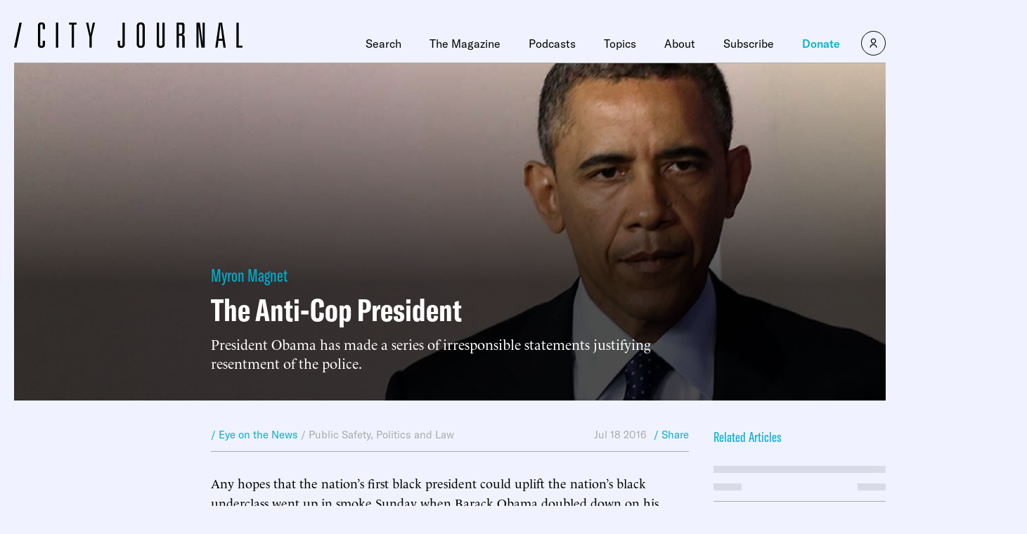

--- FILE ---
content_type: application/javascript
request_url: https://static-cj.manhattan.institute/wp-content/themes/cj-theme/uneets/src/js/howler.core.min.js?ver=6.8.3
body_size: 7724
content:
/*! howler.js v2.2.4 | (c) 2013-2020, James Simpson of GoldFire Studios | MIT License | howlerjs.com */
!function(){"use strict";var e=function(){this.init()};e.prototype={init:function(){var e=this||n;return e._counter=1e3,e._html5AudioPool=[],e.html5PoolSize=10,e._codecs={},e._howls=[],e._muted=!1,e._volume=1,e._canPlayEvent="canplaythrough",e._navigator="undefined"!=typeof window&&window.navigator?window.navigator:null,e.masterGain=null,e.noAudio=!1,e.usingWebAudio=!0,e.autoSuspend=!0,e.ctx=null,e.autoUnlock=!0,e._setup(),e},volume:function(e){var o=this||n;if(e=parseFloat(e),o.ctx||_(),void 0!==e&&e>=0&&e<=1){if(o._volume=e,o._muted)return o;o.usingWebAudio&&o.masterGain.gain.setValueAtTime(e,n.ctx.currentTime);for(var t=0;t<o._howls.length;t++)if(!o._howls[t]._webAudio)for(var r=o._howls[t]._getSoundIds(),a=0;a<r.length;a++){var u=o._howls[t]._soundById(r[a]);u&&u._node&&(u._node.volume=u._volume*e)}return o}return o._volume},mute:function(e){var o=this||n;o.ctx||_(),o._muted=e,o.usingWebAudio&&o.masterGain.gain.setValueAtTime(e?0:o._volume,n.ctx.currentTime);for(var t=0;t<o._howls.length;t++)if(!o._howls[t]._webAudio)for(var r=o._howls[t]._getSoundIds(),a=0;a<r.length;a++){var u=o._howls[t]._soundById(r[a]);u&&u._node&&(u._node.muted=!!e||u._muted)}return o},stop:function(){for(var e=this||n,o=0;o<e._howls.length;o++)e._howls[o].stop();return e},unload:function(){for(var e=this||n,o=e._howls.length-1;o>=0;o--)e._howls[o].unload();return e.usingWebAudio&&e.ctx&&void 0!==e.ctx.close&&(e.ctx.close(),e.ctx=null,_()),e},codecs:function(e){return(this||n)._codecs[e.replace(/^x-/,"")]},_setup:function(){var e=this||n;if(e.state=e.ctx?e.ctx.state||"suspended":"suspended",e._autoSuspend(),!e.usingWebAudio)if("undefined"!=typeof Audio)try{var o=new Audio;void 0===o.oncanplaythrough&&(e._canPlayEvent="canplay")}catch(n){e.noAudio=!0}else e.noAudio=!0;try{var o=new Audio;o.muted&&(e.noAudio=!0)}catch(e){}return e.noAudio||e._setupCodecs(),e},_setupCodecs:function(){var e=this||n,o=null;try{o="undefined"!=typeof Audio?new Audio:null}catch(n){return e}if(!o||"function"!=typeof o.canPlayType)return e;var t=o.canPlayType("audio/mpeg;").replace(/^no$/,""),r=e._navigator?e._navigator.userAgent:"",a=r.match(/OPR\/(\d+)/g),u=a&&parseInt(a[0].split("/")[1],10)<33,d=-1!==r.indexOf("Safari")&&-1===r.indexOf("Chrome"),i=r.match(/Version\/(.*?) /),_=d&&i&&parseInt(i[1],10)<15;return e._codecs={mp3:!(u||!t&&!o.canPlayType("audio/mp3;").replace(/^no$/,"")),mpeg:!!t,opus:!!o.canPlayType('audio/ogg; codecs="opus"').replace(/^no$/,""),ogg:!!o.canPlayType('audio/ogg; codecs="vorbis"').replace(/^no$/,""),oga:!!o.canPlayType('audio/ogg; codecs="vorbis"').replace(/^no$/,""),wav:!!(o.canPlayType('audio/wav; codecs="1"')||o.canPlayType("audio/wav")).replace(/^no$/,""),aac:!!o.canPlayType("audio/aac;").replace(/^no$/,""),caf:!!o.canPlayType("audio/x-caf;").replace(/^no$/,""),m4a:!!(o.canPlayType("audio/x-m4a;")||o.canPlayType("audio/m4a;")||o.canPlayType("audio/aac;")).replace(/^no$/,""),m4b:!!(o.canPlayType("audio/x-m4b;")||o.canPlayType("audio/m4b;")||o.canPlayType("audio/aac;")).replace(/^no$/,""),mp4:!!(o.canPlayType("audio/x-mp4;")||o.canPlayType("audio/mp4;")||o.canPlayType("audio/aac;")).replace(/^no$/,""),weba:!(_||!o.canPlayType('audio/webm; codecs="vorbis"').replace(/^no$/,"")),webm:!(_||!o.canPlayType('audio/webm; codecs="vorbis"').replace(/^no$/,"")),dolby:!!o.canPlayType('audio/mp4; codecs="ec-3"').replace(/^no$/,""),flac:!!(o.canPlayType("audio/x-flac;")||o.canPlayType("audio/flac;")).replace(/^no$/,"")},e},_unlockAudio:function(){var e=this||n;if(!e._audioUnlocked&&e.ctx){e._audioUnlocked=!1,e.autoUnlock=!1,e._mobileUnloaded||44100===e.ctx.sampleRate||(e._mobileUnloaded=!0,e.unload()),e._scratchBuffer=e.ctx.createBuffer(1,1,22050);var o=function(n){for(;e._html5AudioPool.length<e.html5PoolSize;)try{var t=new Audio;t._unlocked=!0,e._releaseHtml5Audio(t)}catch(n){e.noAudio=!0;break}for(var r=0;r<e._howls.length;r++)if(!e._howls[r]._webAudio)for(var a=e._howls[r]._getSoundIds(),u=0;u<a.length;u++){var d=e._howls[r]._soundById(a[u]);d&&d._node&&!d._node._unlocked&&(d._node._unlocked=!0,d._node.load())}e._autoResume();var i=e.ctx.createBufferSource();i.buffer=e._scratchBuffer,i.connect(e.ctx.destination),void 0===i.start?i.noteOn(0):i.start(0),"function"==typeof e.ctx.resume&&e.ctx.resume(),i.onended=function(){i.disconnect(0),e._audioUnlocked=!0,document.removeEventListener("touchstart",o,!0),document.removeEventListener("touchend",o,!0),document.removeEventListener("click",o,!0),document.removeEventListener("keydown",o,!0);for(var n=0;n<e._howls.length;n++)e._howls[n]._emit("unlock")}};return document.addEventListener("touchstart",o,!0),document.addEventListener("touchend",o,!0),document.addEventListener("click",o,!0),document.addEventListener("keydown",o,!0),e}},_obtainHtml5Audio:function(){var e=this||n;if(e._html5AudioPool.length)return e._html5AudioPool.pop();var o=(new Audio).play();return o&&"undefined"!=typeof Promise&&(o instanceof Promise||"function"==typeof o.then)&&o.catch(function(){console.warn("HTML5 Audio pool exhausted, returning potentially locked audio object.")}),new Audio},_releaseHtml5Audio:function(e){var o=this||n;return e._unlocked&&o._html5AudioPool.push(e),o},_autoSuspend:function(){var e=this;if(e.autoSuspend&&e.ctx&&void 0!==e.ctx.suspend&&n.usingWebAudio){for(var o=0;o<e._howls.length;o++)if(e._howls[o]._webAudio)for(var t=0;t<e._howls[o]._sounds.length;t++)if(!e._howls[o]._sounds[t]._paused)return e;return e._suspendTimer&&clearTimeout(e._suspendTimer),e._suspendTimer=setTimeout(function(){if(e.autoSuspend){e._suspendTimer=null,e.state="suspending";var n=function(){e.state="suspended",e._resumeAfterSuspend&&(delete e._resumeAfterSuspend,e._autoResume())};e.ctx.suspend().then(n,n)}},3e4),e}},_autoResume:function(){var e=this;if(e.ctx&&void 0!==e.ctx.resume&&n.usingWebAudio)return"running"===e.state&&"interrupted"!==e.ctx.state&&e._suspendTimer?(clearTimeout(e._suspendTimer),e._suspendTimer=null):"suspended"===e.state||"running"===e.state&&"interrupted"===e.ctx.state?(e.ctx.resume().then(function(){e.state="running";for(var n=0;n<e._howls.length;n++)e._howls[n]._emit("resume")}),e._suspendTimer&&(clearTimeout(e._suspendTimer),e._suspendTimer=null)):"suspending"===e.state&&(e._resumeAfterSuspend=!0),e}};var n=new e,o=function(e){var n=this;if(!e.src||0===e.src.length)return void console.error("An array of source files must be passed with any new Howl.");n.init(e)};o.prototype={init:function(e){var o=this;return n.ctx||_(),o._autoplay=e.autoplay||!1,o._format="string"!=typeof e.format?e.format:[e.format],o._html5=e.html5||!1,o._muted=e.mute||!1,o._loop=e.loop||!1,o._pool=e.pool||5,o._preload="boolean"!=typeof e.preload&&"metadata"!==e.preload||e.preload,o._rate=e.rate||1,o._sprite=e.sprite||{},o._src="string"!=typeof e.src?e.src:[e.src],o._volume=void 0!==e.volume?e.volume:1,o._xhr={method:e.xhr&&e.xhr.method?e.xhr.method:"GET",headers:e.xhr&&e.xhr.headers?e.xhr.headers:null,withCredentials:!(!e.xhr||!e.xhr.withCredentials)&&e.xhr.withCredentials},o._duration=0,o._state="unloaded",o._sounds=[],o._endTimers={},o._queue=[],o._playLock=!1,o._onend=e.onend?[{fn:e.onend}]:[],o._onfade=e.onfade?[{fn:e.onfade}]:[],o._onload=e.onload?[{fn:e.onload}]:[],o._onloaderror=e.onloaderror?[{fn:e.onloaderror}]:[],o._onplayerror=e.onplayerror?[{fn:e.onplayerror}]:[],o._onpause=e.onpause?[{fn:e.onpause}]:[],o._onplay=e.onplay?[{fn:e.onplay}]:[],o._onstop=e.onstop?[{fn:e.onstop}]:[],o._onmute=e.onmute?[{fn:e.onmute}]:[],o._onvolume=e.onvolume?[{fn:e.onvolume}]:[],o._onrate=e.onrate?[{fn:e.onrate}]:[],o._onseek=e.onseek?[{fn:e.onseek}]:[],o._onunlock=e.onunlock?[{fn:e.onunlock}]:[],o._onresume=[],o._webAudio=n.usingWebAudio&&!o._html5,void 0!==n.ctx&&n.ctx&&n.autoUnlock&&n._unlockAudio(),n._howls.push(o),o._autoplay&&o._queue.push({event:"play",action:function(){o.play()}}),o._preload&&"none"!==o._preload&&o.load(),o},load:function(){var e=this,o=null;if(n.noAudio)return void e._emit("loaderror",null,"No audio support.");"string"==typeof e._src&&(e._src=[e._src]);for(var r=0;r<e._src.length;r++){var u,d;if(e._format&&e._format[r])u=e._format[r];else{if("string"!=typeof(d=e._src[r])){e._emit("loaderror",null,"Non-string found in selected audio sources - ignoring.");continue}u=/^data:audio\/([^;,]+);/i.exec(d),u||(u=/\.([^.]+)$/.exec(d.split("?",1)[0])),u&&(u=u[1].toLowerCase())}if(u||console.warn('No file extension was found. Consider using the "format" property or specify an extension.'),u&&n.codecs(u)){o=e._src[r];break}}return o?(e._src=o,e._state="loading","https:"===window.location.protocol&&"http:"===o.slice(0,5)&&(e._html5=!0,e._webAudio=!1),new t(e),e._webAudio&&a(e),e):void e._emit("loaderror",null,"No codec support for selected audio sources.")},play:function(e,o){var t=this,r=null;if("number"==typeof e)r=e,e=null;else{if("string"==typeof e&&"loaded"===t._state&&!t._sprite[e])return null;if(void 0===e&&(e="__default",!t._playLock)){for(var a=0,u=0;u<t._sounds.length;u++)t._sounds[u]._paused&&!t._sounds[u]._ended&&(a++,r=t._sounds[u]._id);1===a?e=null:r=null}}var d=r?t._soundById(r):t._inactiveSound();if(!d)return null;if(r&&!e&&(e=d._sprite||"__default"),"loaded"!==t._state){d._sprite=e,d._ended=!1;var i=d._id;return t._queue.push({event:"play",action:function(){t.play(i)}}),i}if(r&&!d._paused)return o||t._loadQueue("play"),d._id;t._webAudio&&n._autoResume();var _=Math.max(0,d._seek>0?d._seek:t._sprite[e][0]/1e3),s=Math.max(0,(t._sprite[e][0]+t._sprite[e][1])/1e3-_),l=1e3*s/Math.abs(d._rate),c=t._sprite[e][0]/1e3,f=(t._sprite[e][0]+t._sprite[e][1])/1e3;d._sprite=e,d._ended=!1;var p=function(){d._paused=!1,d._seek=_,d._start=c,d._stop=f,d._loop=!(!d._loop&&!t._sprite[e][2])};if(_>=f)return void t._ended(d);var m=d._node;if(t._webAudio){var v=function(){t._playLock=!1,p(),t._refreshBuffer(d);var e=d._muted||t._muted?0:d._volume;m.gain.setValueAtTime(e,n.ctx.currentTime),d._playStart=n.ctx.currentTime,void 0===m.bufferSource.start?d._loop?m.bufferSource.noteGrainOn(0,_,86400):m.bufferSource.noteGrainOn(0,_,s):d._loop?m.bufferSource.start(0,_,86400):m.bufferSource.start(0,_,s),l!==1/0&&(t._endTimers[d._id]=setTimeout(t._ended.bind(t,d),l)),o||setTimeout(function(){t._emit("play",d._id),t._loadQueue()},0)};"running"===n.state&&"interrupted"!==n.ctx.state?v():(t._playLock=!0,t.once("resume",v),t._clearTimer(d._id))}else{var h=function(){m.currentTime=_,m.muted=d._muted||t._muted||n._muted||m.muted,m.volume=d._volume*n.volume(),m.playbackRate=d._rate;try{var r=m.play();if(r&&"undefined"!=typeof Promise&&(r instanceof Promise||"function"==typeof r.then)?(t._playLock=!0,p(),r.then(function(){t._playLock=!1,m._unlocked=!0,o?t._loadQueue():t._emit("play",d._id)}).catch(function(){t._playLock=!1,t._emit("playerror",d._id,"Playback was unable to start. This is most commonly an issue on mobile devices and Chrome where playback was not within a user interaction."),d._ended=!0,d._paused=!0})):o||(t._playLock=!1,p(),t._emit("play",d._id)),m.playbackRate=d._rate,m.paused)return void t._emit("playerror",d._id,"Playback was unable to start. This is most commonly an issue on mobile devices and Chrome where playback was not within a user interaction.");"__default"!==e||d._loop?t._endTimers[d._id]=setTimeout(t._ended.bind(t,d),l):(t._endTimers[d._id]=function(){t._ended(d),m.removeEventListener("ended",t._endTimers[d._id],!1)},m.addEventListener("ended",t._endTimers[d._id],!1))}catch(e){t._emit("playerror",d._id,e)}};"[data-uri]"===m.src&&(m.src=t._src,m.load());var y=window&&window.ejecta||!m.readyState&&n._navigator.isCocoonJS;if(m.readyState>=3||y)h();else{t._playLock=!0,t._state="loading";var g=function(){t._state="loaded",h(),m.removeEventListener(n._canPlayEvent,g,!1)};m.addEventListener(n._canPlayEvent,g,!1),t._clearTimer(d._id)}}return d._id},pause:function(e){var n=this;if("loaded"!==n._state||n._playLock)return n._queue.push({event:"pause",action:function(){n.pause(e)}}),n;for(var o=n._getSoundIds(e),t=0;t<o.length;t++){n._clearTimer(o[t]);var r=n._soundById(o[t]);if(r&&!r._paused&&(r._seek=n.seek(o[t]),r._rateSeek=0,r._paused=!0,n._stopFade(o[t]),r._node))if(n._webAudio){if(!r._node.bufferSource)continue;void 0===r._node.bufferSource.stop?r._node.bufferSource.noteOff(0):r._node.bufferSource.stop(0),n._cleanBuffer(r._node)}else isNaN(r._node.duration)&&r._node.duration!==1/0||r._node.pause();arguments[1]||n._emit("pause",r?r._id:null)}return n},stop:function(e,n){var o=this;if("loaded"!==o._state||o._playLock)return o._queue.push({event:"stop",action:function(){o.stop(e)}}),o;for(var t=o._getSoundIds(e),r=0;r<t.length;r++){o._clearTimer(t[r]);var a=o._soundById(t[r]);a&&(a._seek=a._start||0,a._rateSeek=0,a._paused=!0,a._ended=!0,o._stopFade(t[r]),a._node&&(o._webAudio?a._node.bufferSource&&(void 0===a._node.bufferSource.stop?a._node.bufferSource.noteOff(0):a._node.bufferSource.stop(0),o._cleanBuffer(a._node)):isNaN(a._node.duration)&&a._node.duration!==1/0||(a._node.currentTime=a._start||0,a._node.pause(),a._node.duration===1/0&&o._clearSound(a._node))),n||o._emit("stop",a._id))}return o},mute:function(e,o){var t=this;if("loaded"!==t._state||t._playLock)return t._queue.push({event:"mute",action:function(){t.mute(e,o)}}),t;if(void 0===o){if("boolean"!=typeof e)return t._muted;t._muted=e}for(var r=t._getSoundIds(o),a=0;a<r.length;a++){var u=t._soundById(r[a]);u&&(u._muted=e,u._interval&&t._stopFade(u._id),t._webAudio&&u._node?u._node.gain.setValueAtTime(e?0:u._volume,n.ctx.currentTime):u._node&&(u._node.muted=!!n._muted||e),t._emit("mute",u._id))}return t},volume:function(){var e,o,t=this,r=arguments;if(0===r.length)return t._volume;if(1===r.length||2===r.length&&void 0===r[1]){t._getSoundIds().indexOf(r[0])>=0?o=parseInt(r[0],10):e=parseFloat(r[0])}else r.length>=2&&(e=parseFloat(r[0]),o=parseInt(r[1],10));var a;if(!(void 0!==e&&e>=0&&e<=1))return a=o?t._soundById(o):t._sounds[0],a?a._volume:0;if("loaded"!==t._state||t._playLock)return t._queue.push({event:"volume",action:function(){t.volume.apply(t,r)}}),t;void 0===o&&(t._volume=e),o=t._getSoundIds(o);for(var u=0;u<o.length;u++)(a=t._soundById(o[u]))&&(a._volume=e,r[2]||t._stopFade(o[u]),t._webAudio&&a._node&&!a._muted?a._node.gain.setValueAtTime(e,n.ctx.currentTime):a._node&&!a._muted&&(a._node.volume=e*n.volume()),t._emit("volume",a._id));return t},fade:function(e,o,t,r){var a=this;if("loaded"!==a._state||a._playLock)return a._queue.push({event:"fade",action:function(){a.fade(e,o,t,r)}}),a;e=Math.min(Math.max(0,parseFloat(e)),1),o=Math.min(Math.max(0,parseFloat(o)),1),t=parseFloat(t),a.volume(e,r);for(var u=a._getSoundIds(r),d=0;d<u.length;d++){var i=a._soundById(u[d]);if(i){if(r||a._stopFade(u[d]),a._webAudio&&!i._muted){var _=n.ctx.currentTime,s=_+t/1e3;i._volume=e,i._node.gain.setValueAtTime(e,_),i._node.gain.linearRampToValueAtTime(o,s)}a._startFadeInterval(i,e,o,t,u[d],void 0===r)}}return a},_startFadeInterval:function(e,n,o,t,r,a){var u=this,d=n,i=o-n,_=Math.abs(i/.01),s=Math.max(4,_>0?t/_:t),l=Date.now();e._fadeTo=o,e._interval=setInterval(function(){var r=(Date.now()-l)/t;l=Date.now(),d+=i*r,d=Math.round(100*d)/100,d=i<0?Math.max(o,d):Math.min(o,d),u._webAudio?e._volume=d:u.volume(d,e._id,!0),a&&(u._volume=d),(o<n&&d<=o||o>n&&d>=o)&&(clearInterval(e._interval),e._interval=null,e._fadeTo=null,u.volume(o,e._id),u._emit("fade",e._id))},s)},_stopFade:function(e){var o=this,t=o._soundById(e);return t&&t._interval&&(o._webAudio&&t._node.gain.cancelScheduledValues(n.ctx.currentTime),clearInterval(t._interval),t._interval=null,o.volume(t._fadeTo,e),t._fadeTo=null,o._emit("fade",e)),o},loop:function(){var e,n,o,t=this,r=arguments;if(0===r.length)return t._loop;if(1===r.length){if("boolean"!=typeof r[0])return!!(o=t._soundById(parseInt(r[0],10)))&&o._loop;e=r[0],t._loop=e}else 2===r.length&&(e=r[0],n=parseInt(r[1],10));for(var a=t._getSoundIds(n),u=0;u<a.length;u++)(o=t._soundById(a[u]))&&(o._loop=e,t._webAudio&&o._node&&o._node.bufferSource&&(o._node.bufferSource.loop=e,e&&(o._node.bufferSource.loopStart=o._start||0,o._node.bufferSource.loopEnd=o._stop,t.playing(a[u])&&(t.pause(a[u],!0),t.play(a[u],!0)))));return t},rate:function(){var e,o,t=this,r=arguments;if(0===r.length)o=t._sounds[0]._id;else if(1===r.length){var a=t._getSoundIds(),u=a.indexOf(r[0]);u>=0?o=parseInt(r[0],10):e=parseFloat(r[0])}else 2===r.length&&(e=parseFloat(r[0]),o=parseInt(r[1],10));var d;if("number"!=typeof e)return d=t._soundById(o),d?d._rate:t._rate;if("loaded"!==t._state||t._playLock)return t._queue.push({event:"rate",action:function(){t.rate.apply(t,r)}}),t;void 0===o&&(t._rate=e),o=t._getSoundIds(o);for(var i=0;i<o.length;i++)if(d=t._soundById(o[i])){t.playing(o[i])&&(d._rateSeek=t.seek(o[i]),d._playStart=t._webAudio?n.ctx.currentTime:d._playStart),d._rate=e,t._webAudio&&d._node&&d._node.bufferSource?d._node.bufferSource.playbackRate.setValueAtTime(e,n.ctx.currentTime):d._node&&(d._node.playbackRate=e);var _=t.seek(o[i]),s=(t._sprite[d._sprite][0]+t._sprite[d._sprite][1])/1e3-_,l=1e3*s/Math.abs(d._rate);!t._endTimers[o[i]]&&d._paused||(t._clearTimer(o[i]),t._endTimers[o[i]]=setTimeout(t._ended.bind(t,d),l)),t._emit("rate",d._id)}return t},seek:function(){var e,o,t=this,r=arguments;if(0===r.length)t._sounds.length&&(o=t._sounds[0]._id);else if(1===r.length){var a=t._getSoundIds(),u=a.indexOf(r[0]);u>=0?o=parseInt(r[0],10):t._sounds.length&&(o=t._sounds[0]._id,e=parseFloat(r[0]))}else 2===r.length&&(e=parseFloat(r[0]),o=parseInt(r[1],10));if(void 0===o)return 0;if("number"==typeof e&&("loaded"!==t._state||t._playLock))return t._queue.push({event:"seek",action:function(){t.seek.apply(t,r)}}),t;var d=t._soundById(o);if(d){if(!("number"==typeof e&&e>=0)){if(t._webAudio){var i=t.playing(o)?n.ctx.currentTime-d._playStart:0,_=d._rateSeek?d._rateSeek-d._seek:0;return d._seek+(_+i*Math.abs(d._rate))}return d._node.currentTime}var s=t.playing(o);s&&t.pause(o,!0),d._seek=e,d._ended=!1,t._clearTimer(o),t._webAudio||!d._node||isNaN(d._node.duration)||(d._node.currentTime=e);var l=function(){s&&t.play(o,!0),t._emit("seek",o)};if(s&&!t._webAudio){var c=function(){t._playLock?setTimeout(c,0):l()};setTimeout(c,0)}else l()}return t},playing:function(e){var n=this;if("number"==typeof e){var o=n._soundById(e);return!!o&&!o._paused}for(var t=0;t<n._sounds.length;t++)if(!n._sounds[t]._paused)return!0;return!1},duration:function(e){var n=this,o=n._duration,t=n._soundById(e);return t&&(o=n._sprite[t._sprite][1]/1e3),o},state:function(){return this._state},unload:function(){for(var e=this,o=e._sounds,t=0;t<o.length;t++)o[t]._paused||e.stop(o[t]._id),e._webAudio||(e._clearSound(o[t]._node),o[t]._node.removeEventListener("error",o[t]._errorFn,!1),o[t]._node.removeEventListener(n._canPlayEvent,o[t]._loadFn,!1),o[t]._node.removeEventListener("ended",o[t]._endFn,!1),n._releaseHtml5Audio(o[t]._node)),delete o[t]._node,e._clearTimer(o[t]._id);var a=n._howls.indexOf(e);a>=0&&n._howls.splice(a,1);var u=!0;for(t=0;t<n._howls.length;t++)if(n._howls[t]._src===e._src||e._src.indexOf(n._howls[t]._src)>=0){u=!1;break}return r&&u&&delete r[e._src],n.noAudio=!1,e._state="unloaded",e._sounds=[],e=null,null},on:function(e,n,o,t){var r=this,a=r["_on"+e];return"function"==typeof n&&a.push(t?{id:o,fn:n,once:t}:{id:o,fn:n}),r},off:function(e,n,o){var t=this,r=t["_on"+e],a=0;if("number"==typeof n&&(o=n,n=null),n||o)for(a=0;a<r.length;a++){var u=o===r[a].id;if(n===r[a].fn&&u||!n&&u){r.splice(a,1);break}}else if(e)t["_on"+e]=[];else{var d=Object.keys(t);for(a=0;a<d.length;a++)0===d[a].indexOf("_on")&&Array.isArray(t[d[a]])&&(t[d[a]]=[])}return t},once:function(e,n,o){var t=this;return t.on(e,n,o,1),t},_emit:function(e,n,o){for(var t=this,r=t["_on"+e],a=r.length-1;a>=0;a--)r[a].id&&r[a].id!==n&&"load"!==e||(setTimeout(function(e){e.call(this,n,o)}.bind(t,r[a].fn),0),r[a].once&&t.off(e,r[a].fn,r[a].id));return t._loadQueue(e),t},_loadQueue:function(e){var n=this;if(n._queue.length>0){var o=n._queue[0];o.event===e&&(n._queue.shift(),n._loadQueue()),e||o.action()}return n},_ended:function(e){var o=this,t=e._sprite;if(!o._webAudio&&e._node&&!e._node.paused&&!e._node.ended&&e._node.currentTime<e._stop)return setTimeout(o._ended.bind(o,e),100),o;var r=!(!e._loop&&!o._sprite[t][2]);if(o._emit("end",e._id),!o._webAudio&&r&&o.stop(e._id,!0).play(e._id),o._webAudio&&r){o._emit("play",e._id),e._seek=e._start||0,e._rateSeek=0,e._playStart=n.ctx.currentTime;var a=1e3*(e._stop-e._start)/Math.abs(e._rate);o._endTimers[e._id]=setTimeout(o._ended.bind(o,e),a)}return o._webAudio&&!r&&(e._paused=!0,e._ended=!0,e._seek=e._start||0,e._rateSeek=0,o._clearTimer(e._id),o._cleanBuffer(e._node),n._autoSuspend()),o._webAudio||r||o.stop(e._id,!0),o},_clearTimer:function(e){var n=this;if(n._endTimers[e]){if("function"!=typeof n._endTimers[e])clearTimeout(n._endTimers[e]);else{var o=n._soundById(e);o&&o._node&&o._node.removeEventListener("ended",n._endTimers[e],!1)}delete n._endTimers[e]}return n},_soundById:function(e){for(var n=this,o=0;o<n._sounds.length;o++)if(e===n._sounds[o]._id)return n._sounds[o];return null},_inactiveSound:function(){var e=this;e._drain();for(var n=0;n<e._sounds.length;n++)if(e._sounds[n]._ended)return e._sounds[n].reset();return new t(e)},_drain:function(){var e=this,n=e._pool,o=0,t=0;if(!(e._sounds.length<n)){for(t=0;t<e._sounds.length;t++)e._sounds[t]._ended&&o++;for(t=e._sounds.length-1;t>=0;t--){if(o<=n)return;e._sounds[t]._ended&&(e._webAudio&&e._sounds[t]._node&&e._sounds[t]._node.disconnect(0),e._sounds.splice(t,1),o--)}}},_getSoundIds:function(e){var n=this;if(void 0===e){for(var o=[],t=0;t<n._sounds.length;t++)o.push(n._sounds[t]._id);return o}return[e]},_refreshBuffer:function(e){var o=this;return e._node.bufferSource=n.ctx.createBufferSource(),e._node.bufferSource.buffer=r[o._src],e._panner?e._node.bufferSource.connect(e._panner):e._node.bufferSource.connect(e._node),e._node.bufferSource.loop=e._loop,e._loop&&(e._node.bufferSource.loopStart=e._start||0,e._node.bufferSource.loopEnd=e._stop||0),e._node.bufferSource.playbackRate.setValueAtTime(e._rate,n.ctx.currentTime),o},_cleanBuffer:function(e){var o=this,t=n._navigator&&n._navigator.vendor.indexOf("Apple")>=0;if(!e.bufferSource)return o;if(n._scratchBuffer&&e.bufferSource&&(e.bufferSource.onended=null,e.bufferSource.disconnect(0),t))try{e.bufferSource.buffer=n._scratchBuffer}catch(e){}return e.bufferSource=null,o},_clearSound:function(e){/MSIE |Trident\//.test(n._navigator&&n._navigator.userAgent)||(e.src="[data-uri]")}};var t=function(e){this._parent=e,this.init()};t.prototype={init:function(){var e=this,o=e._parent;return e._muted=o._muted,e._loop=o._loop,e._volume=o._volume,e._rate=o._rate,e._seek=0,e._paused=!0,e._ended=!0,e._sprite="__default",e._id=++n._counter,o._sounds.push(e),e.create(),e},create:function(){var e=this,o=e._parent,t=n._muted||e._muted||e._parent._muted?0:e._volume;return o._webAudio?(e._node=void 0===n.ctx.createGain?n.ctx.createGainNode():n.ctx.createGain(),e._node.gain.setValueAtTime(t,n.ctx.currentTime),e._node.paused=!0,e._node.connect(n.masterGain)):n.noAudio||(e._node=n._obtainHtml5Audio(),e._errorFn=e._errorListener.bind(e),e._node.addEventListener("error",e._errorFn,!1),e._loadFn=e._loadListener.bind(e),e._node.addEventListener(n._canPlayEvent,e._loadFn,!1),e._endFn=e._endListener.bind(e),e._node.addEventListener("ended",e._endFn,!1),e._node.src=o._src,e._node.preload=!0===o._preload?"auto":o._preload,e._node.volume=t*n.volume(),e._node.load()),e},reset:function(){var e=this,o=e._parent;return e._muted=o._muted,e._loop=o._loop,e._volume=o._volume,e._rate=o._rate,e._seek=0,e._rateSeek=0,e._paused=!0,e._ended=!0,e._sprite="__default",e._id=++n._counter,e},_errorListener:function(){var e=this;e._parent._emit("loaderror",e._id,e._node.error?e._node.error.code:0),e._node.removeEventListener("error",e._errorFn,!1)},_loadListener:function(){var e=this,o=e._parent;o._duration=Math.ceil(10*e._node.duration)/10,0===Object.keys(o._sprite).length&&(o._sprite={__default:[0,1e3*o._duration]}),"loaded"!==o._state&&(o._state="loaded",o._emit("load"),o._loadQueue()),e._node.removeEventListener(n._canPlayEvent,e._loadFn,!1)},_endListener:function(){var e=this,n=e._parent;n._duration===1/0&&(n._duration=Math.ceil(10*e._node.duration)/10,n._sprite.__default[1]===1/0&&(n._sprite.__default[1]=1e3*n._duration),n._ended(e)),e._node.removeEventListener("ended",e._endFn,!1)}};var r={},a=function(e){var n=e._src;if(r[n])return e._duration=r[n].duration,void i(e);if(/^data:[^;]+;base64,/.test(n)){for(var o=atob(n.split(",")[1]),t=new Uint8Array(o.length),a=0;a<o.length;++a)t[a]=o.charCodeAt(a);d(t.buffer,e)}else{var _=new XMLHttpRequest;_.open(e._xhr.method,n,!0),_.withCredentials=e._xhr.withCredentials,_.responseType="arraybuffer",e._xhr.headers&&Object.keys(e._xhr.headers).forEach(function(n){_.setRequestHeader(n,e._xhr.headers[n])}),_.onload=function(){var n=(_.status+"")[0];if("0"!==n&&"2"!==n&&"3"!==n)return void e._emit("loaderror",null,"Failed loading audio file with status: "+_.status+".");d(_.response,e)},_.onerror=function(){e._webAudio&&(e._html5=!0,e._webAudio=!1,e._sounds=[],delete r[n],e.load())},u(_)}},u=function(e){try{e.send()}catch(n){e.onerror()}},d=function(e,o){var t=function(){o._emit("loaderror",null,"Decoding audio data failed.")},a=function(e){e&&o._sounds.length>0?(r[o._src]=e,i(o,e)):t()};"undefined"!=typeof Promise&&1===n.ctx.decodeAudioData.length?n.ctx.decodeAudioData(e).then(a).catch(t):n.ctx.decodeAudioData(e,a,t)},i=function(e,n){n&&!e._duration&&(e._duration=n.duration),0===Object.keys(e._sprite).length&&(e._sprite={__default:[0,1e3*e._duration]}),"loaded"!==e._state&&(e._state="loaded",e._emit("load"),e._loadQueue())},_=function(){if(n.usingWebAudio){try{"undefined"!=typeof AudioContext?n.ctx=new AudioContext:"undefined"!=typeof webkitAudioContext?n.ctx=new webkitAudioContext:n.usingWebAudio=!1}catch(e){n.usingWebAudio=!1}n.ctx||(n.usingWebAudio=!1);var e=/iP(hone|od|ad)/.test(n._navigator&&n._navigator.platform),o=n._navigator&&n._navigator.appVersion.match(/OS (\d+)_(\d+)_?(\d+)?/),t=o?parseInt(o[1],10):null;if(e&&t&&t<9){var r=/safari/.test(n._navigator&&n._navigator.userAgent.toLowerCase());n._navigator&&!r&&(n.usingWebAudio=!1)}n.usingWebAudio&&(n.masterGain=void 0===n.ctx.createGain?n.ctx.createGainNode():n.ctx.createGain(),n.masterGain.gain.setValueAtTime(n._muted?0:n._volume,n.ctx.currentTime),n.masterGain.connect(n.ctx.destination)),n._setup()}};"function"==typeof define&&define.amd&&define([],function(){return{Howler:n,Howl:o}}),"undefined"!=typeof exports&&(exports.Howler=n,exports.Howl=o),"undefined"!=typeof global?(global.HowlerGlobal=e,global.Howler=n,global.Howl=o,global.Sound=t):"undefined"!=typeof window&&(window.HowlerGlobal=e,window.Howler=n,window.Howl=o,window.Sound=t)}();

--- FILE ---
content_type: text/javascript;charset=utf-8
request_url: https://id.cxense.com/public/user/id?json=%7B%22identities%22%3A%5B%7B%22type%22%3A%22ckp%22%2C%22id%22%3A%22mkufrhqoksxzsey4%22%7D%2C%7B%22type%22%3A%22lst%22%2C%22id%22%3A%221sacil5q66vst25kyylsmztumu%22%7D%2C%7B%22type%22%3A%22cst%22%2C%22id%22%3A%221sacil5q66vst25kyylsmztumu%22%7D%5D%7D&callback=cXJsonpCB1
body_size: 206
content:
/**/
cXJsonpCB1({"httpStatus":200,"response":{"userId":"cx:2dexr7ggcvs9d27xxp1bv1sw0g:lr8c6p8pt6i9","newUser":false}})

--- FILE ---
content_type: text/javascript;charset=utf-8
request_url: https://p1cluster.cxense.com/p1.js
body_size: 100
content:
cX.library.onP1('1sacil5q66vst25kyylsmztumu');
